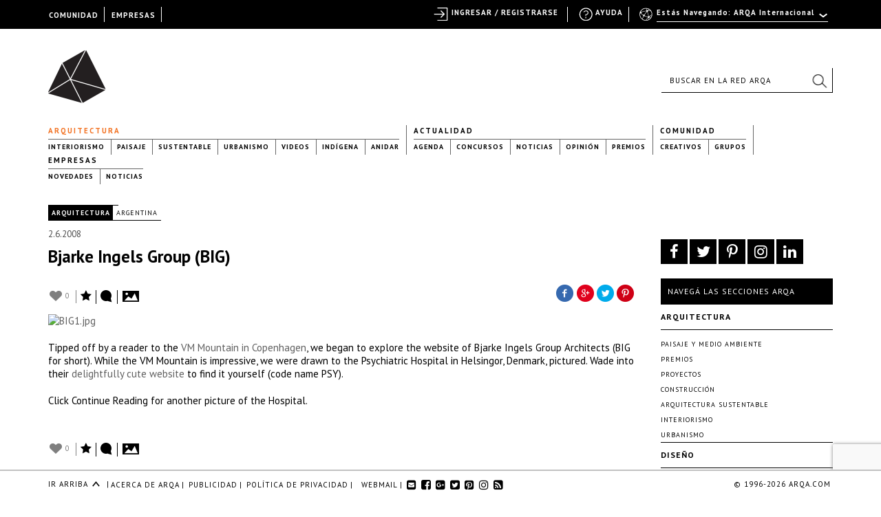

--- FILE ---
content_type: text/html; charset=utf-8
request_url: https://www.google.com/recaptcha/api2/anchor?ar=1&k=6LfDXlopAAAAAMlzNurw2HNqYPWnPg42O41Rcbbw&co=aHR0cHM6Ly9hcnFhLmNvbTo0NDM.&hl=en&v=PoyoqOPhxBO7pBk68S4YbpHZ&size=invisible&anchor-ms=20000&execute-ms=30000&cb=9ybck06db9nh
body_size: 48815
content:
<!DOCTYPE HTML><html dir="ltr" lang="en"><head><meta http-equiv="Content-Type" content="text/html; charset=UTF-8">
<meta http-equiv="X-UA-Compatible" content="IE=edge">
<title>reCAPTCHA</title>
<style type="text/css">
/* cyrillic-ext */
@font-face {
  font-family: 'Roboto';
  font-style: normal;
  font-weight: 400;
  font-stretch: 100%;
  src: url(//fonts.gstatic.com/s/roboto/v48/KFO7CnqEu92Fr1ME7kSn66aGLdTylUAMa3GUBHMdazTgWw.woff2) format('woff2');
  unicode-range: U+0460-052F, U+1C80-1C8A, U+20B4, U+2DE0-2DFF, U+A640-A69F, U+FE2E-FE2F;
}
/* cyrillic */
@font-face {
  font-family: 'Roboto';
  font-style: normal;
  font-weight: 400;
  font-stretch: 100%;
  src: url(//fonts.gstatic.com/s/roboto/v48/KFO7CnqEu92Fr1ME7kSn66aGLdTylUAMa3iUBHMdazTgWw.woff2) format('woff2');
  unicode-range: U+0301, U+0400-045F, U+0490-0491, U+04B0-04B1, U+2116;
}
/* greek-ext */
@font-face {
  font-family: 'Roboto';
  font-style: normal;
  font-weight: 400;
  font-stretch: 100%;
  src: url(//fonts.gstatic.com/s/roboto/v48/KFO7CnqEu92Fr1ME7kSn66aGLdTylUAMa3CUBHMdazTgWw.woff2) format('woff2');
  unicode-range: U+1F00-1FFF;
}
/* greek */
@font-face {
  font-family: 'Roboto';
  font-style: normal;
  font-weight: 400;
  font-stretch: 100%;
  src: url(//fonts.gstatic.com/s/roboto/v48/KFO7CnqEu92Fr1ME7kSn66aGLdTylUAMa3-UBHMdazTgWw.woff2) format('woff2');
  unicode-range: U+0370-0377, U+037A-037F, U+0384-038A, U+038C, U+038E-03A1, U+03A3-03FF;
}
/* math */
@font-face {
  font-family: 'Roboto';
  font-style: normal;
  font-weight: 400;
  font-stretch: 100%;
  src: url(//fonts.gstatic.com/s/roboto/v48/KFO7CnqEu92Fr1ME7kSn66aGLdTylUAMawCUBHMdazTgWw.woff2) format('woff2');
  unicode-range: U+0302-0303, U+0305, U+0307-0308, U+0310, U+0312, U+0315, U+031A, U+0326-0327, U+032C, U+032F-0330, U+0332-0333, U+0338, U+033A, U+0346, U+034D, U+0391-03A1, U+03A3-03A9, U+03B1-03C9, U+03D1, U+03D5-03D6, U+03F0-03F1, U+03F4-03F5, U+2016-2017, U+2034-2038, U+203C, U+2040, U+2043, U+2047, U+2050, U+2057, U+205F, U+2070-2071, U+2074-208E, U+2090-209C, U+20D0-20DC, U+20E1, U+20E5-20EF, U+2100-2112, U+2114-2115, U+2117-2121, U+2123-214F, U+2190, U+2192, U+2194-21AE, U+21B0-21E5, U+21F1-21F2, U+21F4-2211, U+2213-2214, U+2216-22FF, U+2308-230B, U+2310, U+2319, U+231C-2321, U+2336-237A, U+237C, U+2395, U+239B-23B7, U+23D0, U+23DC-23E1, U+2474-2475, U+25AF, U+25B3, U+25B7, U+25BD, U+25C1, U+25CA, U+25CC, U+25FB, U+266D-266F, U+27C0-27FF, U+2900-2AFF, U+2B0E-2B11, U+2B30-2B4C, U+2BFE, U+3030, U+FF5B, U+FF5D, U+1D400-1D7FF, U+1EE00-1EEFF;
}
/* symbols */
@font-face {
  font-family: 'Roboto';
  font-style: normal;
  font-weight: 400;
  font-stretch: 100%;
  src: url(//fonts.gstatic.com/s/roboto/v48/KFO7CnqEu92Fr1ME7kSn66aGLdTylUAMaxKUBHMdazTgWw.woff2) format('woff2');
  unicode-range: U+0001-000C, U+000E-001F, U+007F-009F, U+20DD-20E0, U+20E2-20E4, U+2150-218F, U+2190, U+2192, U+2194-2199, U+21AF, U+21E6-21F0, U+21F3, U+2218-2219, U+2299, U+22C4-22C6, U+2300-243F, U+2440-244A, U+2460-24FF, U+25A0-27BF, U+2800-28FF, U+2921-2922, U+2981, U+29BF, U+29EB, U+2B00-2BFF, U+4DC0-4DFF, U+FFF9-FFFB, U+10140-1018E, U+10190-1019C, U+101A0, U+101D0-101FD, U+102E0-102FB, U+10E60-10E7E, U+1D2C0-1D2D3, U+1D2E0-1D37F, U+1F000-1F0FF, U+1F100-1F1AD, U+1F1E6-1F1FF, U+1F30D-1F30F, U+1F315, U+1F31C, U+1F31E, U+1F320-1F32C, U+1F336, U+1F378, U+1F37D, U+1F382, U+1F393-1F39F, U+1F3A7-1F3A8, U+1F3AC-1F3AF, U+1F3C2, U+1F3C4-1F3C6, U+1F3CA-1F3CE, U+1F3D4-1F3E0, U+1F3ED, U+1F3F1-1F3F3, U+1F3F5-1F3F7, U+1F408, U+1F415, U+1F41F, U+1F426, U+1F43F, U+1F441-1F442, U+1F444, U+1F446-1F449, U+1F44C-1F44E, U+1F453, U+1F46A, U+1F47D, U+1F4A3, U+1F4B0, U+1F4B3, U+1F4B9, U+1F4BB, U+1F4BF, U+1F4C8-1F4CB, U+1F4D6, U+1F4DA, U+1F4DF, U+1F4E3-1F4E6, U+1F4EA-1F4ED, U+1F4F7, U+1F4F9-1F4FB, U+1F4FD-1F4FE, U+1F503, U+1F507-1F50B, U+1F50D, U+1F512-1F513, U+1F53E-1F54A, U+1F54F-1F5FA, U+1F610, U+1F650-1F67F, U+1F687, U+1F68D, U+1F691, U+1F694, U+1F698, U+1F6AD, U+1F6B2, U+1F6B9-1F6BA, U+1F6BC, U+1F6C6-1F6CF, U+1F6D3-1F6D7, U+1F6E0-1F6EA, U+1F6F0-1F6F3, U+1F6F7-1F6FC, U+1F700-1F7FF, U+1F800-1F80B, U+1F810-1F847, U+1F850-1F859, U+1F860-1F887, U+1F890-1F8AD, U+1F8B0-1F8BB, U+1F8C0-1F8C1, U+1F900-1F90B, U+1F93B, U+1F946, U+1F984, U+1F996, U+1F9E9, U+1FA00-1FA6F, U+1FA70-1FA7C, U+1FA80-1FA89, U+1FA8F-1FAC6, U+1FACE-1FADC, U+1FADF-1FAE9, U+1FAF0-1FAF8, U+1FB00-1FBFF;
}
/* vietnamese */
@font-face {
  font-family: 'Roboto';
  font-style: normal;
  font-weight: 400;
  font-stretch: 100%;
  src: url(//fonts.gstatic.com/s/roboto/v48/KFO7CnqEu92Fr1ME7kSn66aGLdTylUAMa3OUBHMdazTgWw.woff2) format('woff2');
  unicode-range: U+0102-0103, U+0110-0111, U+0128-0129, U+0168-0169, U+01A0-01A1, U+01AF-01B0, U+0300-0301, U+0303-0304, U+0308-0309, U+0323, U+0329, U+1EA0-1EF9, U+20AB;
}
/* latin-ext */
@font-face {
  font-family: 'Roboto';
  font-style: normal;
  font-weight: 400;
  font-stretch: 100%;
  src: url(//fonts.gstatic.com/s/roboto/v48/KFO7CnqEu92Fr1ME7kSn66aGLdTylUAMa3KUBHMdazTgWw.woff2) format('woff2');
  unicode-range: U+0100-02BA, U+02BD-02C5, U+02C7-02CC, U+02CE-02D7, U+02DD-02FF, U+0304, U+0308, U+0329, U+1D00-1DBF, U+1E00-1E9F, U+1EF2-1EFF, U+2020, U+20A0-20AB, U+20AD-20C0, U+2113, U+2C60-2C7F, U+A720-A7FF;
}
/* latin */
@font-face {
  font-family: 'Roboto';
  font-style: normal;
  font-weight: 400;
  font-stretch: 100%;
  src: url(//fonts.gstatic.com/s/roboto/v48/KFO7CnqEu92Fr1ME7kSn66aGLdTylUAMa3yUBHMdazQ.woff2) format('woff2');
  unicode-range: U+0000-00FF, U+0131, U+0152-0153, U+02BB-02BC, U+02C6, U+02DA, U+02DC, U+0304, U+0308, U+0329, U+2000-206F, U+20AC, U+2122, U+2191, U+2193, U+2212, U+2215, U+FEFF, U+FFFD;
}
/* cyrillic-ext */
@font-face {
  font-family: 'Roboto';
  font-style: normal;
  font-weight: 500;
  font-stretch: 100%;
  src: url(//fonts.gstatic.com/s/roboto/v48/KFO7CnqEu92Fr1ME7kSn66aGLdTylUAMa3GUBHMdazTgWw.woff2) format('woff2');
  unicode-range: U+0460-052F, U+1C80-1C8A, U+20B4, U+2DE0-2DFF, U+A640-A69F, U+FE2E-FE2F;
}
/* cyrillic */
@font-face {
  font-family: 'Roboto';
  font-style: normal;
  font-weight: 500;
  font-stretch: 100%;
  src: url(//fonts.gstatic.com/s/roboto/v48/KFO7CnqEu92Fr1ME7kSn66aGLdTylUAMa3iUBHMdazTgWw.woff2) format('woff2');
  unicode-range: U+0301, U+0400-045F, U+0490-0491, U+04B0-04B1, U+2116;
}
/* greek-ext */
@font-face {
  font-family: 'Roboto';
  font-style: normal;
  font-weight: 500;
  font-stretch: 100%;
  src: url(//fonts.gstatic.com/s/roboto/v48/KFO7CnqEu92Fr1ME7kSn66aGLdTylUAMa3CUBHMdazTgWw.woff2) format('woff2');
  unicode-range: U+1F00-1FFF;
}
/* greek */
@font-face {
  font-family: 'Roboto';
  font-style: normal;
  font-weight: 500;
  font-stretch: 100%;
  src: url(//fonts.gstatic.com/s/roboto/v48/KFO7CnqEu92Fr1ME7kSn66aGLdTylUAMa3-UBHMdazTgWw.woff2) format('woff2');
  unicode-range: U+0370-0377, U+037A-037F, U+0384-038A, U+038C, U+038E-03A1, U+03A3-03FF;
}
/* math */
@font-face {
  font-family: 'Roboto';
  font-style: normal;
  font-weight: 500;
  font-stretch: 100%;
  src: url(//fonts.gstatic.com/s/roboto/v48/KFO7CnqEu92Fr1ME7kSn66aGLdTylUAMawCUBHMdazTgWw.woff2) format('woff2');
  unicode-range: U+0302-0303, U+0305, U+0307-0308, U+0310, U+0312, U+0315, U+031A, U+0326-0327, U+032C, U+032F-0330, U+0332-0333, U+0338, U+033A, U+0346, U+034D, U+0391-03A1, U+03A3-03A9, U+03B1-03C9, U+03D1, U+03D5-03D6, U+03F0-03F1, U+03F4-03F5, U+2016-2017, U+2034-2038, U+203C, U+2040, U+2043, U+2047, U+2050, U+2057, U+205F, U+2070-2071, U+2074-208E, U+2090-209C, U+20D0-20DC, U+20E1, U+20E5-20EF, U+2100-2112, U+2114-2115, U+2117-2121, U+2123-214F, U+2190, U+2192, U+2194-21AE, U+21B0-21E5, U+21F1-21F2, U+21F4-2211, U+2213-2214, U+2216-22FF, U+2308-230B, U+2310, U+2319, U+231C-2321, U+2336-237A, U+237C, U+2395, U+239B-23B7, U+23D0, U+23DC-23E1, U+2474-2475, U+25AF, U+25B3, U+25B7, U+25BD, U+25C1, U+25CA, U+25CC, U+25FB, U+266D-266F, U+27C0-27FF, U+2900-2AFF, U+2B0E-2B11, U+2B30-2B4C, U+2BFE, U+3030, U+FF5B, U+FF5D, U+1D400-1D7FF, U+1EE00-1EEFF;
}
/* symbols */
@font-face {
  font-family: 'Roboto';
  font-style: normal;
  font-weight: 500;
  font-stretch: 100%;
  src: url(//fonts.gstatic.com/s/roboto/v48/KFO7CnqEu92Fr1ME7kSn66aGLdTylUAMaxKUBHMdazTgWw.woff2) format('woff2');
  unicode-range: U+0001-000C, U+000E-001F, U+007F-009F, U+20DD-20E0, U+20E2-20E4, U+2150-218F, U+2190, U+2192, U+2194-2199, U+21AF, U+21E6-21F0, U+21F3, U+2218-2219, U+2299, U+22C4-22C6, U+2300-243F, U+2440-244A, U+2460-24FF, U+25A0-27BF, U+2800-28FF, U+2921-2922, U+2981, U+29BF, U+29EB, U+2B00-2BFF, U+4DC0-4DFF, U+FFF9-FFFB, U+10140-1018E, U+10190-1019C, U+101A0, U+101D0-101FD, U+102E0-102FB, U+10E60-10E7E, U+1D2C0-1D2D3, U+1D2E0-1D37F, U+1F000-1F0FF, U+1F100-1F1AD, U+1F1E6-1F1FF, U+1F30D-1F30F, U+1F315, U+1F31C, U+1F31E, U+1F320-1F32C, U+1F336, U+1F378, U+1F37D, U+1F382, U+1F393-1F39F, U+1F3A7-1F3A8, U+1F3AC-1F3AF, U+1F3C2, U+1F3C4-1F3C6, U+1F3CA-1F3CE, U+1F3D4-1F3E0, U+1F3ED, U+1F3F1-1F3F3, U+1F3F5-1F3F7, U+1F408, U+1F415, U+1F41F, U+1F426, U+1F43F, U+1F441-1F442, U+1F444, U+1F446-1F449, U+1F44C-1F44E, U+1F453, U+1F46A, U+1F47D, U+1F4A3, U+1F4B0, U+1F4B3, U+1F4B9, U+1F4BB, U+1F4BF, U+1F4C8-1F4CB, U+1F4D6, U+1F4DA, U+1F4DF, U+1F4E3-1F4E6, U+1F4EA-1F4ED, U+1F4F7, U+1F4F9-1F4FB, U+1F4FD-1F4FE, U+1F503, U+1F507-1F50B, U+1F50D, U+1F512-1F513, U+1F53E-1F54A, U+1F54F-1F5FA, U+1F610, U+1F650-1F67F, U+1F687, U+1F68D, U+1F691, U+1F694, U+1F698, U+1F6AD, U+1F6B2, U+1F6B9-1F6BA, U+1F6BC, U+1F6C6-1F6CF, U+1F6D3-1F6D7, U+1F6E0-1F6EA, U+1F6F0-1F6F3, U+1F6F7-1F6FC, U+1F700-1F7FF, U+1F800-1F80B, U+1F810-1F847, U+1F850-1F859, U+1F860-1F887, U+1F890-1F8AD, U+1F8B0-1F8BB, U+1F8C0-1F8C1, U+1F900-1F90B, U+1F93B, U+1F946, U+1F984, U+1F996, U+1F9E9, U+1FA00-1FA6F, U+1FA70-1FA7C, U+1FA80-1FA89, U+1FA8F-1FAC6, U+1FACE-1FADC, U+1FADF-1FAE9, U+1FAF0-1FAF8, U+1FB00-1FBFF;
}
/* vietnamese */
@font-face {
  font-family: 'Roboto';
  font-style: normal;
  font-weight: 500;
  font-stretch: 100%;
  src: url(//fonts.gstatic.com/s/roboto/v48/KFO7CnqEu92Fr1ME7kSn66aGLdTylUAMa3OUBHMdazTgWw.woff2) format('woff2');
  unicode-range: U+0102-0103, U+0110-0111, U+0128-0129, U+0168-0169, U+01A0-01A1, U+01AF-01B0, U+0300-0301, U+0303-0304, U+0308-0309, U+0323, U+0329, U+1EA0-1EF9, U+20AB;
}
/* latin-ext */
@font-face {
  font-family: 'Roboto';
  font-style: normal;
  font-weight: 500;
  font-stretch: 100%;
  src: url(//fonts.gstatic.com/s/roboto/v48/KFO7CnqEu92Fr1ME7kSn66aGLdTylUAMa3KUBHMdazTgWw.woff2) format('woff2');
  unicode-range: U+0100-02BA, U+02BD-02C5, U+02C7-02CC, U+02CE-02D7, U+02DD-02FF, U+0304, U+0308, U+0329, U+1D00-1DBF, U+1E00-1E9F, U+1EF2-1EFF, U+2020, U+20A0-20AB, U+20AD-20C0, U+2113, U+2C60-2C7F, U+A720-A7FF;
}
/* latin */
@font-face {
  font-family: 'Roboto';
  font-style: normal;
  font-weight: 500;
  font-stretch: 100%;
  src: url(//fonts.gstatic.com/s/roboto/v48/KFO7CnqEu92Fr1ME7kSn66aGLdTylUAMa3yUBHMdazQ.woff2) format('woff2');
  unicode-range: U+0000-00FF, U+0131, U+0152-0153, U+02BB-02BC, U+02C6, U+02DA, U+02DC, U+0304, U+0308, U+0329, U+2000-206F, U+20AC, U+2122, U+2191, U+2193, U+2212, U+2215, U+FEFF, U+FFFD;
}
/* cyrillic-ext */
@font-face {
  font-family: 'Roboto';
  font-style: normal;
  font-weight: 900;
  font-stretch: 100%;
  src: url(//fonts.gstatic.com/s/roboto/v48/KFO7CnqEu92Fr1ME7kSn66aGLdTylUAMa3GUBHMdazTgWw.woff2) format('woff2');
  unicode-range: U+0460-052F, U+1C80-1C8A, U+20B4, U+2DE0-2DFF, U+A640-A69F, U+FE2E-FE2F;
}
/* cyrillic */
@font-face {
  font-family: 'Roboto';
  font-style: normal;
  font-weight: 900;
  font-stretch: 100%;
  src: url(//fonts.gstatic.com/s/roboto/v48/KFO7CnqEu92Fr1ME7kSn66aGLdTylUAMa3iUBHMdazTgWw.woff2) format('woff2');
  unicode-range: U+0301, U+0400-045F, U+0490-0491, U+04B0-04B1, U+2116;
}
/* greek-ext */
@font-face {
  font-family: 'Roboto';
  font-style: normal;
  font-weight: 900;
  font-stretch: 100%;
  src: url(//fonts.gstatic.com/s/roboto/v48/KFO7CnqEu92Fr1ME7kSn66aGLdTylUAMa3CUBHMdazTgWw.woff2) format('woff2');
  unicode-range: U+1F00-1FFF;
}
/* greek */
@font-face {
  font-family: 'Roboto';
  font-style: normal;
  font-weight: 900;
  font-stretch: 100%;
  src: url(//fonts.gstatic.com/s/roboto/v48/KFO7CnqEu92Fr1ME7kSn66aGLdTylUAMa3-UBHMdazTgWw.woff2) format('woff2');
  unicode-range: U+0370-0377, U+037A-037F, U+0384-038A, U+038C, U+038E-03A1, U+03A3-03FF;
}
/* math */
@font-face {
  font-family: 'Roboto';
  font-style: normal;
  font-weight: 900;
  font-stretch: 100%;
  src: url(//fonts.gstatic.com/s/roboto/v48/KFO7CnqEu92Fr1ME7kSn66aGLdTylUAMawCUBHMdazTgWw.woff2) format('woff2');
  unicode-range: U+0302-0303, U+0305, U+0307-0308, U+0310, U+0312, U+0315, U+031A, U+0326-0327, U+032C, U+032F-0330, U+0332-0333, U+0338, U+033A, U+0346, U+034D, U+0391-03A1, U+03A3-03A9, U+03B1-03C9, U+03D1, U+03D5-03D6, U+03F0-03F1, U+03F4-03F5, U+2016-2017, U+2034-2038, U+203C, U+2040, U+2043, U+2047, U+2050, U+2057, U+205F, U+2070-2071, U+2074-208E, U+2090-209C, U+20D0-20DC, U+20E1, U+20E5-20EF, U+2100-2112, U+2114-2115, U+2117-2121, U+2123-214F, U+2190, U+2192, U+2194-21AE, U+21B0-21E5, U+21F1-21F2, U+21F4-2211, U+2213-2214, U+2216-22FF, U+2308-230B, U+2310, U+2319, U+231C-2321, U+2336-237A, U+237C, U+2395, U+239B-23B7, U+23D0, U+23DC-23E1, U+2474-2475, U+25AF, U+25B3, U+25B7, U+25BD, U+25C1, U+25CA, U+25CC, U+25FB, U+266D-266F, U+27C0-27FF, U+2900-2AFF, U+2B0E-2B11, U+2B30-2B4C, U+2BFE, U+3030, U+FF5B, U+FF5D, U+1D400-1D7FF, U+1EE00-1EEFF;
}
/* symbols */
@font-face {
  font-family: 'Roboto';
  font-style: normal;
  font-weight: 900;
  font-stretch: 100%;
  src: url(//fonts.gstatic.com/s/roboto/v48/KFO7CnqEu92Fr1ME7kSn66aGLdTylUAMaxKUBHMdazTgWw.woff2) format('woff2');
  unicode-range: U+0001-000C, U+000E-001F, U+007F-009F, U+20DD-20E0, U+20E2-20E4, U+2150-218F, U+2190, U+2192, U+2194-2199, U+21AF, U+21E6-21F0, U+21F3, U+2218-2219, U+2299, U+22C4-22C6, U+2300-243F, U+2440-244A, U+2460-24FF, U+25A0-27BF, U+2800-28FF, U+2921-2922, U+2981, U+29BF, U+29EB, U+2B00-2BFF, U+4DC0-4DFF, U+FFF9-FFFB, U+10140-1018E, U+10190-1019C, U+101A0, U+101D0-101FD, U+102E0-102FB, U+10E60-10E7E, U+1D2C0-1D2D3, U+1D2E0-1D37F, U+1F000-1F0FF, U+1F100-1F1AD, U+1F1E6-1F1FF, U+1F30D-1F30F, U+1F315, U+1F31C, U+1F31E, U+1F320-1F32C, U+1F336, U+1F378, U+1F37D, U+1F382, U+1F393-1F39F, U+1F3A7-1F3A8, U+1F3AC-1F3AF, U+1F3C2, U+1F3C4-1F3C6, U+1F3CA-1F3CE, U+1F3D4-1F3E0, U+1F3ED, U+1F3F1-1F3F3, U+1F3F5-1F3F7, U+1F408, U+1F415, U+1F41F, U+1F426, U+1F43F, U+1F441-1F442, U+1F444, U+1F446-1F449, U+1F44C-1F44E, U+1F453, U+1F46A, U+1F47D, U+1F4A3, U+1F4B0, U+1F4B3, U+1F4B9, U+1F4BB, U+1F4BF, U+1F4C8-1F4CB, U+1F4D6, U+1F4DA, U+1F4DF, U+1F4E3-1F4E6, U+1F4EA-1F4ED, U+1F4F7, U+1F4F9-1F4FB, U+1F4FD-1F4FE, U+1F503, U+1F507-1F50B, U+1F50D, U+1F512-1F513, U+1F53E-1F54A, U+1F54F-1F5FA, U+1F610, U+1F650-1F67F, U+1F687, U+1F68D, U+1F691, U+1F694, U+1F698, U+1F6AD, U+1F6B2, U+1F6B9-1F6BA, U+1F6BC, U+1F6C6-1F6CF, U+1F6D3-1F6D7, U+1F6E0-1F6EA, U+1F6F0-1F6F3, U+1F6F7-1F6FC, U+1F700-1F7FF, U+1F800-1F80B, U+1F810-1F847, U+1F850-1F859, U+1F860-1F887, U+1F890-1F8AD, U+1F8B0-1F8BB, U+1F8C0-1F8C1, U+1F900-1F90B, U+1F93B, U+1F946, U+1F984, U+1F996, U+1F9E9, U+1FA00-1FA6F, U+1FA70-1FA7C, U+1FA80-1FA89, U+1FA8F-1FAC6, U+1FACE-1FADC, U+1FADF-1FAE9, U+1FAF0-1FAF8, U+1FB00-1FBFF;
}
/* vietnamese */
@font-face {
  font-family: 'Roboto';
  font-style: normal;
  font-weight: 900;
  font-stretch: 100%;
  src: url(//fonts.gstatic.com/s/roboto/v48/KFO7CnqEu92Fr1ME7kSn66aGLdTylUAMa3OUBHMdazTgWw.woff2) format('woff2');
  unicode-range: U+0102-0103, U+0110-0111, U+0128-0129, U+0168-0169, U+01A0-01A1, U+01AF-01B0, U+0300-0301, U+0303-0304, U+0308-0309, U+0323, U+0329, U+1EA0-1EF9, U+20AB;
}
/* latin-ext */
@font-face {
  font-family: 'Roboto';
  font-style: normal;
  font-weight: 900;
  font-stretch: 100%;
  src: url(//fonts.gstatic.com/s/roboto/v48/KFO7CnqEu92Fr1ME7kSn66aGLdTylUAMa3KUBHMdazTgWw.woff2) format('woff2');
  unicode-range: U+0100-02BA, U+02BD-02C5, U+02C7-02CC, U+02CE-02D7, U+02DD-02FF, U+0304, U+0308, U+0329, U+1D00-1DBF, U+1E00-1E9F, U+1EF2-1EFF, U+2020, U+20A0-20AB, U+20AD-20C0, U+2113, U+2C60-2C7F, U+A720-A7FF;
}
/* latin */
@font-face {
  font-family: 'Roboto';
  font-style: normal;
  font-weight: 900;
  font-stretch: 100%;
  src: url(//fonts.gstatic.com/s/roboto/v48/KFO7CnqEu92Fr1ME7kSn66aGLdTylUAMa3yUBHMdazQ.woff2) format('woff2');
  unicode-range: U+0000-00FF, U+0131, U+0152-0153, U+02BB-02BC, U+02C6, U+02DA, U+02DC, U+0304, U+0308, U+0329, U+2000-206F, U+20AC, U+2122, U+2191, U+2193, U+2212, U+2215, U+FEFF, U+FFFD;
}

</style>
<link rel="stylesheet" type="text/css" href="https://www.gstatic.com/recaptcha/releases/PoyoqOPhxBO7pBk68S4YbpHZ/styles__ltr.css">
<script nonce="3ibGbDc71qFrO4jG3dKJdA" type="text/javascript">window['__recaptcha_api'] = 'https://www.google.com/recaptcha/api2/';</script>
<script type="text/javascript" src="https://www.gstatic.com/recaptcha/releases/PoyoqOPhxBO7pBk68S4YbpHZ/recaptcha__en.js" nonce="3ibGbDc71qFrO4jG3dKJdA">
      
    </script></head>
<body><div id="rc-anchor-alert" class="rc-anchor-alert"></div>
<input type="hidden" id="recaptcha-token" value="[base64]">
<script type="text/javascript" nonce="3ibGbDc71qFrO4jG3dKJdA">
      recaptcha.anchor.Main.init("[\x22ainput\x22,[\x22bgdata\x22,\x22\x22,\[base64]/[base64]/[base64]/ZyhXLGgpOnEoW04sMjEsbF0sVywwKSxoKSxmYWxzZSxmYWxzZSl9Y2F0Y2goayl7RygzNTgsVyk/[base64]/[base64]/[base64]/[base64]/[base64]/[base64]/[base64]/bmV3IEJbT10oRFswXSk6dz09Mj9uZXcgQltPXShEWzBdLERbMV0pOnc9PTM/bmV3IEJbT10oRFswXSxEWzFdLERbMl0pOnc9PTQ/[base64]/[base64]/[base64]/[base64]/[base64]\\u003d\x22,\[base64]\\u003d\\u003d\x22,\x22woDCgcKCQmtpw6LCik9YwrsDPMOjTRkeQhYqUMKEw5vDlcOBwoTCisOqw65bwoRSRRvDpMKTW1vCjz5/woV7fcK/wqbCj8KLw6HDjsOsw4ATwpUfw7nDv8KbN8KswqvDtUxqQH7CnsOOw7Jyw4k2wqg0wq/CuAQSXhRPKlxDf8OsEcOIasKNwpvCv8KwecOCw5hIwqFnw70WHBvCujcOTwvCszjCrcKDw5vCiG1He8O5w7nCm8KaVcO3w6XClWV4w7DCtG4Zw4xtP8K5BXjCh2VGTsO4PsKZCMKgw60/wrsLbsOsw67CiMOORnrDhsKNw5bClMKSw6dXwo0NSV03wo/DuGg+DMKlVcKaXMOtw6k0XSbCmUB6AWl4wpzClcK+w4hrUMKfDhdYLDE6f8OVWCIsNsOQVsOoGl82X8K7w6LCosOqwojCpsKhdRjDpcK1woTClxMnw6pXwovDigXDhHXDscO2w4XClmIfU0t7wotaKCjDvnnCv3l+KV5rDsK6VsK1wpfCslM4Lx/CpMK6w5jDig7DgMKHw4zCsApaw4Z8QMOWBCVQcsOIf8OGw7/[base64]/w57DhMKfw47Ci8OhK8KYRR/CnlDDhcOAwojCp8O1w6zCoMKXA8ODw6k3XlhvNVDDi8O5KcOAwpJIw6YKw67DjMKOw6cewp7DmcKVbcOEw4Bhw6YtC8OwcTTCu3/CoEVXw6TCkMKDDCvChnsJPk/[base64]/Dg8OeLsKiw6rCvMKGw6VucHlEwrjClwTCqsKWwpzCkcK7acOtwpPCtxlEw7XChUM0woXCuWUpwoAtwrrChlkwwptgw6jCpsO4UWTDhEHChQDChiAjw5bDiFfDkDHDg3zCk8Ojw6HCmF44X8Ojw4nDgSFwwoTDvh7CjHrDvcKcdcKFPy3CgcOvw4DDmH/DgysbwqgWwpPDhcKNJMK5RsO/f8OJwpxPw7FuwpIPwrATw7TDpWPDocKRwpzCucKIw7LDp8Ocw6sROjXDrlNgw7Aib8O8wohDE8O0VAtgwo9Ewrdcwp/Dr0PCkxXDjlbDkHoadQF5F8KEOQ/Cq8OTwpJKf8O+KsO0w7bCqnjClcKFX8Obw4wQwoc9TBoDwot9wp0FCcOBNcODfnJJwrjDt8OtwojCscOnKMOcw7TCicOXWcOoNHvDiB/DignCj0HDmMOYwovDpcO/[base64]/HGfDocK/w77CuDU6JsO/YsKTdDt9L17DhMKcw6LCmMKBwq1VwpfDvsKKTTgwwr3CtmfCmsKPwrclCMK/wofDqMKeFgTDrcObFXzCmhskwpTDv2ciw7pRwpojw5I6w6/Dm8OgMcKIw4RcRhE6c8OQw4xgwp44Qxd7GDTDqFrCgH9Uw6jDpQRFPlEdw75tw7jDvcOAK8K4w67Cl8KeLcOAHcOlwrsDw7bCr21UwqxOwpxRPMOzw4jCgMOFa3PCs8Ouwqx7BMOVwpPCpMK7McO9woRrTzLDpXoKw7zCpwHDv8O5E8OvNTNZw6/[base64]/Cg8ORw6bDkF7DrA8tw7HCkWxgRjzCssOyTzQww5tDWC3CksO3wqzDok3Dq8KswodUw4HDgMOqOMKIw6EHw63DucOmU8KdN8Ktw73CrAPChMOCVcK5w7J7w4okSsOhw7E6w6sHw47DkSrDtETDjipLTMKaZsKvA8K/w7QHYWoLJsKySznCuT1mOcKLwr18KEUrwr7DhH3DqMKJa8Oowp/DtmXDv8KTw7jClHpXw4DCgkvDgsOCw5pdZ8K4MsOSw47Cs0NXCsKmw4Y7CsO7w7FAwp4/NEZqwqvCi8Owwr8/[base64]/[base64]/w4Fgw6kwwrnCgMOZY8KaaSd/ecKjw7XCkMKkwrQQVsOww7/DhcOyXQZMbMKzw6E4wqUjc8OHwooBw4wRcsOLw40mwp5gEMOlwpwxw5vDujXDskPCi8KQw5AcwrbDsz/DiXJaFcKpw61Awp/[base64]/[base64]/wqpcw6BxBnnDkMOsw6t8O3dLKMKjw5BHPcKsw65tMCxZXDXCn3tuQMONwol+wpbCrVvCncOFw5tJcsKgfVZ5MkocwqbCv8OXA8KjwpLCnhdRFl7Cq0sewpdXw7LCiVJlUBdrworCqSUsRHwiL8OcHcO7wookw4/DmzbCpGdMw6jDujUuw5DCjQEfE8OMwrBBw5PDocOewp/Cn8OTDsKpw5HDmWNcw5dWw7s6C8KaNcKZwr4BTsOSwow6wpQAGsOfw5Y/RSLDrsOLw5UCw7AhTsKaHsOYwpLCtsOXR1dTaCfCqS7CjATDsMOkdMONwp7DqMOfMEgjIBTCtyYlEGl6CsODw6Vpwp4Rc0EmIsO0wp8wdMO9wrFTHcK4w5IgwqrClTHDollYP8Knw5HCpMK+w5LDj8Oaw4zDlMK+w4/Ch8Kfw6hIw7FsCcOXTcKXw44bw5vCsgJ1GEwUCcOpNTxQRcKGLCzDhWN6Sn98wpjCg8OCwqbCvsK5SsO3YMKeVXtbw4dWwq3ChUwQSsKoflXDjlrCksKMCnDDucK8D8ONYC9dL8KrAcKOITzDtgx5wq8Zw5U/WcOMw7fCh8K7wqzCisOMw7Qhwpt/w6HCr0vCv8OgwpLCoDPCv8OcwpcnXcKFTzDCg8O/N8KsccKowrrCvXTCiMKDbMOQL1syw4jDncKDw4wBGMKWw7HCgzzDrsKuBsKBw6VSw7LCk8OfwqPCg3USw5E/w6vDusOhMsKNw7/Co8KAVcO/MhBdw7tfwph/wrDDvgLCg8OEECIQw63Dp8Kkbi4Kw5fDkMOmw5s9wqDDjcOAw5nDq3ZlVk3ClQcuwqTDisOkBz/Cn8OeD8KZDcOjwqjDpSl0wrrCvWspH2/DmcOxa05Aah9xwqJzw7lUJsKmesOhdQ9CPTnDqcOMVk0owpMtw5RkNcOxD3UKwrvDlTNQw53Cs1ZKwpHCicOQcgVGDHAmJ14Tw5nDusOIwoBqworDrXPDh8KnGsKZEVDDksKzQ8K8wprCoD/CvsOIQcKUZmLCqxTDnMOybgPCoz7CucK5bcK1D3cgZxxnfHLCksKvw7oywo1SOQ55w5vCvsKSw5bDgcKbw7HCoCkrCMOlHz3CgxNbw4DDgsOaF8Kfw6TCuh7DkcOSwqJoAcOmwovDkcOMOj40MMKiw5nCkEEVW1xiw7jDnMKww65LInfCqcOsw7/DjMKYw7bCty1ew51ew5zDpS/Ds8OgWVFFEm4Hw65Hf8Kow7VVf2rDnsOMwofDjGMYH8Kse8KHw5AMw51EIcK6PFvDhwYrWsOCw7xSwr0WWltMwpgIc3HCiDHCncK6w6BPHsKJZVvDg8OGw4/CvhnCmcO1w53CgcOfY8OkL2fCgMKmw57CrEcCQUvCpGzCgh/Dg8K6MnlpW8KbFsKOKmwEWi5uw5pLfgXCp0RiH3pCJMOyeR7DisOGwpPDj3cACsO8FAHCvx3ChMOtLGhbwoZ0NHrDqHkzw7bDsEzDg8KRBn/Cq8OFw5w/EMOrW8OjY3XClyYPwpvDgkjChsOiw6vDksKsZ3c6wrgOw5ILO8OBUcOGwozDv0BDwqTCtCkPwoDChHfCmHV+w4w9ZMKMeMKwwoZjHT3Dum0CAMK0XnLCoMK/wpFhwohPwqt9wpfDjMKVwpLCrmLDgFdrXcOFal51Z0DDl3BJw7HCjQLDsMKTRAR/[base64]/[base64]/DhQ7CnsKBEcKJBMKFw40/[base64]/GsOTXmDDqsK5w4/Dp8KuSDrDu1MdEsKkdFTCjcOFw40OwqtTJw5aZcKAFcOow6/CpcOkwrTCm8Oqw4nCpULDh8KEwqJ0EDTCsmXCn8K1L8Oqw6bCkiFOw4HCq2spw6vCvwvDphMFAsOGw4gawrd1w7fCmcKow5zCgV8hXXvDqsK9fUcRJ8OYw6UfOVfCuMO5w6LChAVDw4UIQ3ZFwoQHw7/Cp8K+woAAwovDnMKzwrJuwog3w6xHCHjDlAtpNiAewpAbZShSLsKewpHDgSNyQV4/[base64]/[base64]/Dg8OFwp7DtHvDulLCjcKjw6LCowPDiArDpjzCvcKpwqjCkMOFDMKzw58HDsOufMKcGsO+OcKyw4MSwqAxw6jDjMK4wrBYCMKyw4TDoz5IT8Khw71owqsCw4VDw5hsUcKRJsO/BMK3DU8ldV9eJX3DsAzDjsOaF8Ozwq9eR3EnLcO7wp/DphLDu11ICMKEw4PCn8KNw6bDnMOYLMOYw5bCsC/[base64]/CgQvCmcKwdcOYw71Lw6AyXCgvTcKIw5HChsO1wpzCtsOxIMOFT07CnEdewq3Dq8O/OsKywolrwodDY8OOw5xjZV3Cv8O8wrcYZsKxKhTCisO5bCQpVXgkTnzCil58PmTDhsKeCVdQY8OcCcKzw7HCuXDDlsOsw60Vw77CohfChcKNEXXCq8OibsKOKVXDmH/DhWVjwqE5w7Z2w4nCnWTDucKOY1DCiMOCJUvDnQnDkmYlw4jDmzc/wptyw57Cn0d0woMhaMKLC8KMwpvCjigCw77Cm8OlVcOQwqRZw4EQwrrCvXUtOkzCuWLDrcKuw6bCjG/[base64]/woIwLArDgsOLw5zCp2xIw6U5wpLCoSvDnTx5wrjDpy7DhsKdw7sZTcKAwprDinvCvVDDh8K4w6EcUV9Bw4AAwqczb8OOL8OswpDCmSzCtGPCvcKhRBViacKJwojCpcOgwrDDicKECBEcaS7Di3TDrMKYZVtcc8KJW8O+w5jCgMO+NMKHwqwrO8KXw6drKsOOw5/Dpwpkw53DmsKCS8K7w5Uxwotmw73Cg8OVVcK9wohFw4/DkMOnCU3DoGxvw4bCt8KDQQXConzDu8OcfsOXCjLDrMKwbcORLAQ9woQaMcO+VmY1wpsZQzYewpgZwpFVB8KjLsOlw75daXbDtlzCvzc/wpLDh8K1wo9mR8KAw5nDgF7Dsw3CqiFAUMKFw7fCohXCk8OtIMOjG8KQw78bwoB8OWxzGX/DicKkOR/[base64]/[base64]/DmndNNsKcBcKOw4nDgGnDjsKce8Ofw7nCgcK4PnVgwovDjlfCrAjCqFtiWsOLcll0J8KawoHCvMKARRbCvg7Dvi3CssKiw59Kwot4X8OUw63DvsOzw4EjwqZDHsOTDmRnwrQLUmfDgMOwfMOLw4bCnEYjGArDpAzDqsKYw7zCpsOUwrPDmB8/w7jDrWnCk8Omw5INwqHCsy9WVMOFNMKOw6LCvsODCAzCvk9fw4vCp8Okwrpaw5jDhHbCksKlBBUKNAADdmoRWcK5w53CuVxRN8Ogw4ozBsK7b0rCpMO/woDCnMOuwqlIBl8SD3VsCxhxCcOjw58kVjHCrMOfLcOawroLOnnDkwjCj13Cl8Oyw5LDs3s8Bmo+w4h8KDjDiR1+woQjAMOsw6rDnm/Cq8O8w7dYw6TCucKzSsK/YVPDk8Oxw5LDhcOLDMOTw7/Ch8O6w7YhwoESwqlEwrrCkcOTw7cZwrDDt8KFwo/CtSRfRsOxecOwWTXDnWssw4zCoGF3wrbDmStiwrc1w7rCrSjDn2BGJ8K3wrYAGsOPHcKjPMKUwqoww7jClhbCr8OrOWYZPQDDoUTCoSBFwqZUR8OvXkh1ccOUwp3Dn2F4wopswr3Dmi9Ew6fDlUo1YBHCssOrwpgSccOzw6zCoMOswpl/[base64]/CtcOowrERw6nDhMKXTBDCsxlaL0zDpsK5wp/DtGLDhsOfOSvCksOVRlBVw4oIw7rDssKOY2TCjcOycTMPX8OgFQnDml/DisK7H3/ClB40J8K9wojCqsKfdsOjw6/CtSJNwpFiwplBFTnCqsOjNsKNwpd8MG5KPio0BMKIWwNhAwnDhxVvAyomwoLCki/CrMKUwo/Dh8OSw7wSKSrChsKaw6w+RTvDscOwXxUqwp0Ff39aNMOvw6XDssKFw4Now5UAWmbCtlhNBMKuw4Z2QMO9w5EwwqAsbsK9wogLGx0mw51ZcMK/[base64]/CmmgYw4pTw53DqcKQwprDpcOTfTtdw4lEYMK8bwsXC1vCoFxtVlBNwr47RldvVRMjQVlbHDI2w6kBGwfDsMOoVMOcw6TCrALDmMKnBMOqIypbwrHDnMKbRCYPwrgQbsKbw63CoVDDvcKiTifCgcK/w4XDqsOaw78wwoXCiMOfDmE+w57DkUDDhBrDpkEESSQxZy8Tw73CsMOFwqYew6rCjsKlTwPDpcOBXhPDqA3Dii/DrQVvw4wrw7DCkCVxw5jCgx5LH3bDsypSa0fDtBMPw6/CucOFOsOKwojDscKZIsKzZsKhw7xhw6lqwofCrAbCgDNLwobCvgFgwrbCkTLCnsOuFcOLOXE1NMK5JH0/wr7CsMO2w7JAS8KOA2nDlhPDkjbClMKRHVUOTcO9wpDCrh/CocKiwo3ChkYQW3HCrMKkw7XCkcOCw4fCvRlZw5TDssOtwqdcwqczw6sjIHwsw6zDtcKIPCDCtcOKWTTCkhrDj8OpMmtuwoMPwqJBw4t/w57Dmxoqw7gvB8OKw4M0wpbDrAFOY8OXwoHDpcOjBMOOeBdySHIAUQ/CkMOmWMOOF8O0w58eZ8OqIcOXWcKHO8KhwqHCkyvDuTBcRQzCqcK/XR7DvcOtw5XCoMOEQDbDrsOfdCQDWQzDhVAbw7XCtcKiTMKHUsO+w5vCtAvCkGwGwrrDo8K+fzLDrgd5XQDDihkvUWYUSVzCojVZwpIaw5oMfSoDwqtWacOvYMKKD8KJwrnChcKzwonCnEzCom5xw5lZw54nCh7Dhw/CqVJyIMOww4BxQVPCjsKOYcO2ccOSW8K4EsORw7/DrVbDvnvDkGdCGcKKVsKaL8OYwpYpI0JYwql6YwQRHcO/NG0VEMKxI2MTw7rDnk4YNEpECsOTwrMkZETDsMOlJMOSwpXDsjMKNMKTw6w3LsOINAIPwoFfUzXDi8OKVsK5wrTDtlHCvRUjwr8uW8KzwpHDmGVXTMKewo4zGsKXwolQw6LDjcKbLWPDksK7ZB/[base64]/w4xmQMOYGQzDhhUMw5xuPlVmwojCiFFWA8KsN8OSIMKvC8KxN1nCqDzCn8KdDcKQeRDCiUzDs8KPOcOHw49aY8KKcsK5w7nCssKjw4wZNcKTwoXCpy3DgcOAwqfDisK1IWwJbhnDhWbCvA0FHMKZRRLDq8Kow6pLNAELwp/CjcKGQBnDvlFmw63CrjJHWcKyd8OfwpBuwpJxZAgXwoXChg/ChsKXLDUVczUoCFnChsOfYybDtzvCp0UcSsKtw7fCjcKZWxw7w6pMwqrCpydiZEzClUoCwpFAw65vZkxiasO8wpjDvsOIwrx9w6DDoMKLKSDCpsOowpRCwoLCrUTCr8O6NS7CtsKKw6R7w5gfwqLCvMKowpgcw63Ct1jCvMOpwpNNaCvCtsOKW0/Cn1hqaB7CrsOSdMOhZsOrw54mJsOHwoYrdUtkeDTCr0R1BxYDwqBHUnNMcGUZAW9lw5s2w7kywoIqwq/CsTQbw6oew6NvccO+w58cU8KaMcOew5ZKw61JRgVmwo5VJMKmw65lw73Dv1Vuw7xPX8OyXhBGwpLCnsOyUsOXwogWKBopPMKrE2HDvTF8wr7DqMOTO1TCpx7CpcO/HsKyEsKFQ8O1worCrVQgw6EwwqHDpTTCssOhDcO0wrTDvcOyw6QkwrBww6QNEhnCvcOtO8KuVcOjW3nDj3/DjcKMw6jDn3Qiw5N9w7DDpMOGwooiwqnDvsKoSsK2ecKPMMKCaFnDhUd1wqrDiH5BewHCl8OIVktzP8OHLsKCw4t3QCjDi8OoKcKEdB3DsAbDlMKbw6XCq318wp0swrl0w5/Do2nCiMKmGQwOw7MFwprDucKzwoTCr8Okwppewq/DgsKDw6LDkMKGwq3CvQfCv35JBhc+wqrDvsOow7IHbEETXgHDpyAZZcOvw5g8woTDhsKtw4HDnMOWw4M2w4gHDcObwo85w4heOsOHwp/Ch2XCtcOtw5DDpMOjQMKSVMO7wpVYKsKSBcKUDGfCiMOhw7LDugbDrcKYwqc/w6LCu8KNw5nCr2xRwq7DgMO3OsOzbsOKDcO8NcO/[base64]/E8Kfw5ZLw4cvdx13KcOOL0LCvyzCi8ODD8OTdivCmcOUwoJtwpwRw7PDtcOMwp/Cu3Qiw6crwrA+XMKFAcObBysUecKtw5TCm3dLeiHDlMO6KCdlKcKUT0AwwrtACWvDnMKJNsOlWj/DglfCvUsEDsOWwoVbSAoIIHHDvMOjBm7CkcOVw6dEBsK4wqrDk8OoVcKOT8KqwoTDvsK1wrjDgQpCw6XClcKHasKnX8O4RcKcf1LDk1XCscOEPcOqDRtdwoB+wrnCsknDvDASCMKqHWfCgVMYwrszEBrDtCbCrHfCgGDDq8OEw7vDq8OswoLCjjnDlW/DoMOQwq5GFsKow5tzw4vCqFJHwqhHHhDDnGrDm8KvwoUUD2rCgHbDmMKQcQ7Co2YkJQAkwokAVMKow43ChsK3asKEM2d/[base64]/w4d/PsOgVsOBLcOxw7h1w5DDlsO7wpzDqsOuwpEyJEPCiH3Ct8O8VVfCl8K6w6XDjRfDh2jCm8KgwqVXPMOrXsOVwobCgiTDjU1jw4XDscOATMOvw7jDm8Ocw508QcObw6zDksO0LsKAwp5YR8K0UCTClMK/[base64]/Dv1bDilo1OAjDh2UIfQXDvMOsN8KGwpgqw71Aw6QNSG5EKFXDksKyw7HCsT9Gw5zCkmLDvDnDicO/[base64]/DlMKBUsKywrzCh8OMDsKQw6zCocOvwrpEw5MIIMKGw7A2w6I7EBZcS08tDsKxSR7DosO7KMK/YcKCw6dUw4w1VFkyfsO6wqTDrgsdDsKFw73CkMOiwqTDpSAowrPCvEhOwpM7w51YwqrDv8O7wqgNc8K+JEsceQbClw1Aw6F4OH1Ew4LCqsKNw7DCpnEWwo/DvMOSe3rCkMOww5rCucOvwrXCvynDp8OMR8KwIMKVwrnCtsKmw4PClsK2w7TCuMKUwpFmfwEEwr/[base64]/DkDB/w7DDtcKye3wPwpPCpMKpwpthw7p4wr5YfsOjwoTChBXDmUPChCAew5rDu2HClMKTwpwXw7oqYsKnw63ClMOFw4MwwpsLwoHCgzfCtgcRYx3ClMKWw4TDmsKRasONw4/CpiXDjMOwT8OfKFcnwpbDt8OaBgxwacKcAWo+wowIwpwrwqIKSsO8G33Cr8KDw5hJe8KPR2ojw5F0w4TCugUSIMONJ0TCh8K7GGLCg8OmFBFxwoVqw6VFI8Kow7bCosOwIcOYcRk8w7PDnMO8w7QONMKqwoshw4fDtTtAXMKZVx/DjsOzUTzDky3CjWTCo8OnwpPChcOuBSbCv8KoPREWw4gpLwddw4crc3nCuT7DpBQvFcOuBMK4w5DDmBjDrsOewozCl2jDsy/CrwXCs8KXwoszw648Jmw9CcK5wqzCswXCj8OTwqnCqRUUMUZdRxjCmkhww7bDoS5GwrNTNEbCpMKFw7/Ds8OMZFfCg1TCtsKlEMKjPUAmworDiMOewqXClH1oCMOzGMOcwpfCsHfCv3/[base64]/CgnfCtcO0KhfCuMO0wp7DnMKkKj0Vwr7CpMOVw47CsVbCqQQATBtBBMKSKcOXLsO7fMKcwoYxwpLCk8OVCsKUZw/DvTsNwpYVCMK0w4bDksKLwosIwrNrHFbCnWbCnXTCvFrDgjIUwqMhOxUNIUM7w5g6csKswqrCtx/[base64]/CqCEJK8K6wqHDh1Y4LXPCtTszwoVIFMKGenEJcV7Dg0Nvw6lFwr/Dhg3DlV83wpZyHmfDtl7CpcORwpZ6UmTDgcKMw7fDucKkw5gRSsOPZTHDlsOYHg5/w44uUh9qQsOACMK6AETDlhIffHbCkl1kw5VwFTzDmcOwJsOyw6zDi3TDk8Kzw4bClsKVZgMpwp/[base64]/[base64]/CrcOeYsKHICZJw6LDr1BKw6N5U2LCixV/w6F3wrZFw50tZjTCmTTCgcOww77CnMOlw4/CrUrCp8Olwo1fw7Nsw4wnUcK7ZsKKQcK5bC/CpMO2w43Dky/CicKrwpgMw6/CqDTDq8KMwqPDv8O4wqfCm8OodsOBKcKbX38owoZXw7opVlHCsg/CjWnCgMK6w6k+SsKoCkUUwo4RJMOHAwghw4fCh8Kww4bCsMKcw5EnU8OkwpnDoQ3DicOdcMOUKRHCn8OvaibCi8KMw7pWwr3CosOWwpAtbzjCjcKkaz4qw7jCsA1Ow6bDgxp9U04iwo9xwolILsOUFHPCoX/DosO7w5PChhhXwr7DrcOdw4TDuMO/T8OgfU7CssKJwpbCu8Ohw5pUwpXCqAklVWVdw5LCvsK8DyEUJsKlw5xjSUnDqsOPFkfDrmxVwqI/wqVNw7BoMisew6HDhMK+bXnDnh0qwobChgguS8KUw57Dm8Oyw4Jpwph/WsOgdVfCoTHCkRAXScOcwp4fw43ChiNyw4d+bcKGw73Cu8K9LA/Dikx1wqvCmUZowotJZG/DoDrClcKLw5jCk0LCpT7DkxR9dMKlwo3Cl8Kdw6vDnwENw4jDg8O/TA/ClMO+w6zCjMOaaxQJw5DCqQ0NOXILw4DDssO1wovCt1sSLHjDkhjDi8KGX8KYHnx3w4jDo8KhEcOOwpVpwqlgw7DCjmnCgWEBDAPDn8KAJcKow7UYw67Dhk/DtlgRw4bCgn/CocOVPVojFhR0NkjDl1x/wrHDijTDgcOhw7DDsRTDmcO5QcK5woHCh8KXG8OWLGDDqhouQ8ODaW7DjsOqZ8KsEcK0w4HCocOTwrAqwp/Cr3HCq29VJEUfUR/ClxrCvsKQHcKTw6fCpsK1w6bCjMO0wqsuTFcWPD8oRXchZMObwovCjzbDg1IdwphCw4vCncKfw5Edw6PCncKkWykdw6whYcKNXgnCvMOLP8K1egl/wq/DkzDDmsKIdk4+N8OJwrHDqjsMwpPDgMOnwodww4rCuwpVCcK0DMOlRXPDkMKwZBdXwqk9I8OsO2PCpydOwoBgwqIZwpMFdEbDq2vChW3DnXnCh3vCm8KQUHxIKwg4wqbCrW4WwqHDg8O7w6ZOw57Dv8OHQFQIw5VuwqNKZcKOOyTCmULDtsK0f1BUQk/[base64]/Cg8KZwr/Dv8O8e8ONdgfDiVbCgBDDrcKjwrTCsMOZw6UTwrk8w5DDsVXCnMOSw7HCml7DjsKJCWYEwrM7w4VXV8Kbw7w/QMKWw7bDq3rDiCnDox56w4ZMwrLCviTDkcKIKsOMwqrClcKVwrdEHTLDtyNbwqp1wpdvwqRrw5V/P8KyKxrCrMKOwp3CscKheHVJwqMPTTVFw5DDp3PCgVoDQMOTKmHDj13DtsK5wpbDnAkLw7/[base64]/[base64]/DrsKpworDq8KATQpCwo/CmBwUYsOIMwlxw4B2wo7CsUDCgkHDoUnCv8OWwpIGw50OwqbCgsODZcOWPhDDosK/wqQrw5tSw59/w7hMw6wIwrFAw4YFCVxFw4UuH002QT/Cs0pvw5jDicKVw4nCsMKnasO8HMOzw4FPwqMnV3fCiXw/MmsdwqrDvAU7w4DDmsK9w74SdDkfwrrCtMKmUF/Co8KdQ8KXFCLDi08JeADCh8KkNh1cc8OuEGnDi8O2MsKVWFDCr3QeworDj8OLA8KQwrLDsEzCmsKSZHHDnmF5w7F0wrNlwppIQ8O9BV4PYTsfw5MJKSjCq8KBT8OAwr3Dj8K1woRmPizDlF/Dolh8ei7DrsOBBcKawqg2DsKBM8KJYMKuwqcZSw0FcQHCo8K1w7ZwwpHChMKUw4YFwqpkw6JrGsK3w6scB8K5w6gZWW3DlTtXKjvCn1fDkx0iw4jDijLDgMKfwonDgCcfEMKxfFRKdsO4Y8K5wpHDgMO2wpE2wqTCssK2T0XDlhAZwp7DjS1/XcKmw4BBwqzCrHvDnkFabRwyw7nDhMOGw7xbwqIuw5PCmsOrEijDh8OhwqMBw4sBLsOzVVzCnsOJwrHChMOVwoDDkT8pw5nDr0YnwoQVA0DCpcOndiZ8XX0hK8OYF8KgODUjP8Orw6nCpDRWw6QOJmXDtzpSw6bCp1vDscKmLUViw6/[base64]/CnMK7w7LCs3fCu2TDqT5aw6PCn8KkwpYLWMKzw7HCrxvCncORFizCpMOUwrYIQz5TOcKqJWVMw7B5W8OmwqDCjMKfF8KFw7rDksK1wrLChQ5Mwq9owoQvw53Co8K+bGzCgVTCh8KRaRswwoRpwqFQHcKSezEZwrXCpcOqw7U9aSw9RcOua8O/fcODRhIqwrhsw6VeLcKKdcOgP8OhVMO6w4pZw7nCgsK8w53Cq1oTYsOQw5k9w6bCj8K+wroJwq9RMFRnVsOqw54Qw7M0cgfDmkbDm8OAGSXDjcO1wpDCsh/Dqy1UbTkcGRDCt2vCm8KBcDsHwpHDicKjaCccG8OoAHoiwq5Jw7pfNcKWw5jCszQBwo0gI3/[base64]/[base64]/[base64]/CnsKvw4XDhcKoV8Ozw54iw73CkcORAcOAdcOwKUB2wrF+dsODwqxJw7nCixHClMKbOsKzwo/Cn3nDtE7Ci8KtQF5qwpISTyTCnBTDt0fCusKeIgFBwr/DnmzCncOZw53Dm8K3IQ8fdMOLwrLCuD3Ds8KhM3ocw5ANwpnDh3fDsRptIMK8w6bCjsODPkfCm8K+ZTLCr8Ojcj/DosOlG1PCuUMMMsK9aMOuwrPCrsKywrfCmkzCiMKswqNKRcOQw5QpwpfCqSbCqRXDhMOMHQDCnFnCkcKocRHDt8Klw4nDuU1EJ8KrdSXDqsORTMO9XcOvw4k8wrUtwqzCr8Okw5nCj8K+w51/wp/Cn8OHw6zDjC3DnwRzGjkRbxYcwpdCO8Oew7x3w6LClic/I3XDkHUgw6FEwqR/w4rChhPCj3lDw7TClGUlwqDDqyTDk2NIwqlfw4Fcw6AKVnHCucKzX8ObwpjCs8OOwolWwq5ESRIeS2xRXU3Cj0cdLsOLw7rDiFAlEFnCqzAAG8Kgw5LCmcOmScOkw6Ehw4Y6wqrDlBR/w4AJLDgwDgVwDMKCE8KNw7EhwoLDp8KJw7tKVMO/w71ZM8O3w48bemRfwoZkw6LCvcKkP8ODwrXDocO2w6PCkcOefkA1STvCjDpfOcOTwoXClATDiT7CjgnCtcO0woAPLzjDuELDt8KoVsO9w603wq0uw4zCpMOJwqJGRCfCozBCVgE4wofDvMKHOcOEw4nDsyNVw7dUNhHDrcOSWMOJIMKuY8Ktw7/CqWxQw7/CucK0wqwSwrrCpETDscOobsOnw65IwpPCjibCtRxMYTLChMKLw75keFvCnkfCj8KjXGXDrCQaHWHDs2TDscOIw51oTmxtNsObw7/CpUd4wqTCqsOtw5Qbw6Byw4cXw6thKMKNwqTCn8KHw60qNCtjSsOOZV/CjcO8IsK8w6M8w6ALw7wAaQR5wprCt8ONwqLDilAxwod0wrdnw48Wwr/CiljCmhDDu8KqZivChsKTW3PCvcO1AnPCtMKRdlFtJlBCwqrCojEMwrN6w7BkwodZw7h3bijDl0UKF8Oaw6TCrsOXZsKwUxLDnnIyw6EFwqLCqsOpZmF2w7rDu8KYJEfDjsKQw7XCmGrDlMKKwpFWLMKVw4VBSyPDrcKkwrzDlDjCsAHDrcOLHFnCpcOQe1rDj8K/wo8ZwobCnA12w6fCtnjDnD/DmsO2w57DsXM+w4vDi8KCw63DsnjCv8Ovw43Dk8OTUMKeLFA3JMO2G1NXFQc4w59/w5vDsBLCnWHDg8OkGx/[base64]/H8KVwrIQBcKGw6vCinkyw4PDriLDnEE6STkRwpx2V8O4w6/Cv0zDk8O/w5XCjyIBW8O4R8OhS3jDuw/[base64]/DksOsw6fDqyp7BcOfaHBBCsOXFSHDlsO9esKjScK8MU/[base64]/CncONwobDtcKGFMOywq5zUsKvw50MwoZpSsKyJyHCiiIQwoDDucKHw5DDiWPCj3TCjw9lGsK0ZMKCKz7DjsOfw6FEw7g7UQDDjTnCucKuw6vCtcKUw7/DscKFwrPCgnrDuTcBKC/CiC11w4/Dk8O5FnwVEgxsw4PCt8Oaw744QsOyWsOvAnwcwpDDrsOcw5jDj8KgQy3Cq8Kpw4R9wqfCrAIALMKkw6JKLQnDs8O0NcOaOUvCo0QEbGV2ZcKcQcOawr4gKcORwo/CkyhBw5/DpMO1w6/DgcOEwpHCqsKPSsK7QMOlw7pUcsKow5l0M8O/wpPCjsKmYMObwqVPIMKowrc+wprCrMKgOsOXGn/DlQYhTsKAw501wo5zw64bw5UBwqbCmyIGRsKvA8OAwodHwp/Dl8OJFsOJNn3DqcKXw4HDhcKZwo8aNMKDw7nDoBJcAsK8w60gaEsXecOIwpIREzZ5w4o/[base64]/Cmw1+w7LCpMK3woTDu8ORwo8jw5tbworDoMO9wrfCk8KNOMO2SCLDosOEFMK2AhjChcKcDATCtsOzR2/ChsK0bsO9ccOAwq4Kw7g+w61wwqvDgyjCncOHcMKLw6jDnCvDoBkZTVDCn2c8T2zDqhzCmGXDiBPDucOAw4xrw6DDksOqw5gtw7wWYXc5w5cbP8OfUcOFFcKrwp4Ew5Qzw7/CrhzDqsOxQcKgw77CosOew6Fqd3HCsCTDvsO7wofDvis9YiVWw5RpJsKrw5ZfQ8OgwoNCwpJ9ccO7bBJGwrbDpcK6KcO8w6xRdBzCgwbCih/CpS0dcDnCkF3Dp8Oifl4ww69lw4/ChF5rZjgGTsKPHDjCvsOrY8OOwr9uR8Opw4x3w5zDk8KPw4c6w5c1w68IccOew4MaLEjDtnJHwoQaw4jCgcO+HTkvFsOtMCPDg1TCqgVoJSgBw5pXw5rCgkLDgD/Dj3xZwpHCqkXDtzddwrMpwp/[base64]/ClcOxwpjDgsK0wrzDu2dXYAoCHyVfMsOow61FaH7Dk8OaJcKjehzCry/CsRzCp8Khw7XDoA/[base64]/Cr8Oadw7CiA8PwqjCkFEOw4h4w57DuMKSw4IFM8K4wqXDsBHDtnzDucORDlVEJMKqw5TDpMOFHFVLwpHDkcKpwqZOCcOSw5HCp25Iw7rDtxkUwoTCigQWwrAKLsKWwp95w7dRXsOeaUDCji5PX8K3wp/Di8Ogw4/CkMKvw4leSD3CpMOtwrXCgxlhVsO/wrFBY8OCw4ZLcMOFw77Dug1+w6FEwo7DkwNldcOEwpnDqMO+C8K5wpvDlcK5WsO1w43CgnRASkovUS7DusOMw6d+OsOHDBxkw4HDsXnDphfDuF1YdsKXw44/RcKxwotsw6bDkcOzZ3rDp8O/[base64]/Cg8KBJAjDmyTCsxAdVGpKIMO2wrrComNzFmzCvMKtB8OOY8OUTTptQ0geUxbCoHbClMOpw47Ci8K5wo1Jw4PChTPDtgnCnyXCjcODwprCmcO8wqdtwqQkJmZzMQ4Mw6nCg3/CoA7CqznDo8KLNCs/[base64]/dsKDJ2EPw7hWA0HCqTPCtsO2w6IOwp7Cq8KLwoHDsiHDg3o4w4F0T8Ojwp9Hw7nDhsKcJ8Kxw7XDoBkcw4tJLMKIw6V9f0AKwrHDvcKDL8OTw5EdTjrDh8O3acKqw6bCvcOkw7chKcOKwq/CtsKHdMKlAFjDpcO1wqHCoz3DnTbCk8Kgwq3Co8KpWsOawojCiMOQfEvDqF3DuG/DqcKowoRdwrXDvnc5w5paw6l3VcKYw4/[base64]/CjcOdwqg4wqMJRTkVwoLDi8OOBj5YEAzCgMODwrUQw6IJdmMqw6PCgMOnwqrDn3TDksOywrEQLMODQHdzNXxMw4/DtGrCncOjWsK2wpYiw7dFw4RdfG7CgHtXI01QYk7CvCjDvcOzwo0lwp3CqMOvT8KOwoIpw57DigfDogDDjDNeaVhdKMOkH31lwpfCkVdJPMOVw45/QUPCrWxOw5IKw7VoKyzDoj8vw5rClsKWwoBUAsKDw54CXz7Digp4Ilx/wpHCrMK/UXoxw5DDrcKEwrjCpMOkJcKrw6XCm8Okw416w6DCtcOuw4cowq7CkMO3w6HDuBdFw7PCkCrDnMKCHHrCqQ/[base64]/ChcO0LUkZwp5XwrkIw7YHFcKPwqE8HMK0wq3DnMO1W8KkUH92w4bCr8K2PjdjBHHChsK1w7/Cjj/ClQPCssKeDQ/Dn8OQw7DClQwaKsOPwq47VmgQcMOuwqLDixPDnUoWwo1MR8KDU2QXwpbDuMOdY3oieybDg8K4KlDCpgLCh8KFaMO0V0MJwp9ZQMOTw7bChBNQesOIHMKvLRXCrMOzwpJVw4bDjmDDvcKLwqgDRCkYw43Dm8KQwoxHw65EJsO6Wj1nwqDDgMKTP0/DkivCuAUEQsOMw4UEMsOsQyBaw5DDgF9JRMKocsOBwrnDl8KVMsKzwq/DoRXCicOuM0IWWAY9Uk7DnTbDqsKABcKeBMO2SG3DsGQgMgk/[base64]/[base64]/ClcKXacK7w5HDksKMwrhQCnBjD8K5EMOHwoJNYsOXZcKVKcOZw5PCpQPCpS/DocKew7DDhcKYwolvP8OGwpLDnAQaOBzDmHsqw51qwpB5wp/DkQ3DtcKdwp7DmW1Qw7/Cv8O0ICTDisOgw5NFwofClxpwwpFLwooBw7hNw47DnMOqfsONwrgQwoEHRsKHI8OCCw7Cg1vCncKtKcK2LcOsw5V/w61pLMOkw70vwpNTw5IsWMKfw7TCi8OFWVAhw6QRwqDDsMOnPcOKwqPCgMKPwpgbwoDDisKhw7TDgsOyDBEdwqt0w4Q9BhZywrx+I8O1HsOmwoFwwrlOwq7CkcKNwqAlIsKpwr/[base64]/DqcK7QSHCtyg/[base64]/DtWEJGVrCnMK2w4N3w60Ew4rCvMKbwpHDvcKuaMO/dgd0w5h4wo8Ww7gVwoZaw5jCgmPCgQrCnsOAw486PmZbw7rDn8KEXMK4U3s1w6wEYF5QEsOeYR4+ZMO7OcOcw6PDlsKMRGHCisKlWldBUSRKw5nCqg3DomzDiE0jS8KOVirCkkNHWMKaEsOENcOcw7nDosOJeA\\u003d\\u003d\x22],null,[\x22conf\x22,null,\x226LfDXlopAAAAAMlzNurw2HNqYPWnPg42O41Rcbbw\x22,0,null,null,null,1,[21,125,63,73,95,87,41,43,42,83,102,105,109,121],[1017145,913],0,null,null,null,null,0,null,0,null,700,1,null,0,\[base64]/76lBhnEnQkZnOKMAhnM8xEZ\x22,0,0,null,null,1,null,0,0,null,null,null,0],\x22https://arqa.com:443\x22,null,[3,1,1],null,null,null,1,3600,[\x22https://www.google.com/intl/en/policies/privacy/\x22,\x22https://www.google.com/intl/en/policies/terms/\x22],\x227rAsS+OHvl0luGfwdlcgx5FLxENfSBBWbQ2qHS0b+X8\\u003d\x22,1,0,null,1,1769341402004,0,0,[83,165],null,[73,8,26,102,158],\x22RC-eMHpIXSUxy7zlw\x22,null,null,null,null,null,\x220dAFcWeA6Fb8MjzfCgWZmC4boO7HYLHEjGYFoA6rz2imE9mvnZLa_yXfdGksibWl8pjIocSQ0P3NGa5EhQydLstTnFUs9pR0VLPA\x22,1769424202088]");
    </script></body></html>